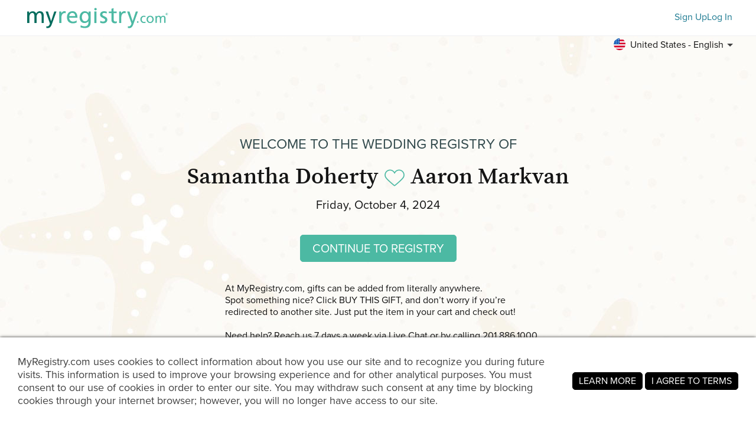

--- FILE ---
content_type: text/html; charset=utf-8
request_url: https://www.myregistry.com/wedding-registry/samantha-doherty-and-aaron-markvan-cincinnati-oh/4319910
body_size: 10650
content:


<!DOCTYPE html>
<html xmlns="http://www.w3.org/1999/xhtml" class="mr-culture-en-US" lang="en">
<head><title>
	Samantha Doherty & Aaron Markvan's Wedding Registry
</title><link rel="icon" type="image/png" sizes="16x16" href="/images/icons/favicons/favicon-16x16.png"><link rel="icon" type="image/png" sizes="32x32" href="/images/icons/favicons/favicon-32x32.png"><link rel="icon" type="image/png" sizes="192x192" href="/images/icons/favicons/favicon-192x192.png"><link rel="shortcut icon" href="/images/icons/favicons/favicon.ico"><meta name="theme-color" content="#ffffff"><link rel="canonical" href="https://www.myregistry.com/wedding-registry/samantha-doherty-and-aaron-markvan-cincinnati-oh/4319910"><meta http-equiv="X-UA-Compatible" content="IE=edge" /><meta name="viewport" content="width=device-width, initial-scale=1, maximum-scale=5" />
<!-- Google Tag Manager -->
<script>(function(w,d,s,l,i){w[l]=w[l]||[];w[l].push({'gtm.start':
new Date().getTime(),event:'gtm.js'});var f=d.getElementsByTagName(s)[0],
j=d.createElement(s),dl=l!='dataLayer'?'&l='+l:'';j.async=true;j.src=
'https://www.googletagmanager.com/gtm.js?id='+i+dl;f.parentNode.insertBefore(j,f);
})(window,document,'script','dataLayer','GTM-W6BQNRG');</script>
<!-- End Google Tag Manager -->

<script src="//c.webtrends-optimize.com/acs/accounts/4737b5e4-dab7-4b73-bec4-4b6f2ca364be/js/wt.js"></script>

    <script type="text/javascript" src="/JavaScriptResourceHandler.ashx?culture=en-US&version=202601281227049457"></script>
    <script src="/ScriptSet/SwdJqueryScripts.js?version=202601270945564073"></script><script src="/ScriptSet/SwdScripts.js?version=202601270945564073"></script><link href="/StyleSet/SwdStyles.css?version=202601281227049457" rel="stylesheet" type="text/css" />
    <script type="application/ld+json">
        {
  "@context": "https://schema.org",
  "@type": "CollectionPage",
  "name": "Samantha Doherty & Aaron Markvan's Wedding Registry",
  "url": "https://www.myregistry.com/wedding-registry/samantha-doherty-and-aaron-markvan-cincinnati-oh/4319910",
  "audience": {
    "@type": "PeopleAudience",
    "audienceType": [
      "Public"
    ]
  },
  "creator": {
    "@type": "Person",
    "name": "Samantha Doherty",
    "spouse": {
      "@type": "Person",
      "name": "Aaron Markvan"
    },
    "address": {
      "@type": "PostalAddress",
      "addressLocality": "Cincinnati",
      "addressRegion": "OH"
    }
  },
  "mainEntity": {
    "@type": "ItemList",
    "name": "Samantha & Aaron's Wedding Registry",
    "identifier": "4319910",
    "itemListElement": [
      {
        "@type": "ListItem",
        "position": 1,
        "item": {
          "@type": "Demand",
          "name": "Litter-Robot 4 Ramp - Litter-Robot Stairs For Easy Access",
          "url": "https://www.myregistry.com/Visitors/Giftlist/PurchaseAssistant.aspx?registryId=4319910&giftid=137476193",
          "eligibleQuantity": {
            "@type": "QuantitativeValue",
            "maxValue": 1,
            "value": 0,
            "unitText": "unit"
          },
          "itemOffered": {
            "@type": "Product",
            "name": "Litter-Robot 4 Ramp - Litter-Robot Stairs For Easy Access",
            "offers": {
              "@type": "Offer",
              "seller": {
                "@type": "OnlineStore",
                "name": "litter-robot.com"
              },
              "price": 65.00,
              "priceCurrency": "USD",
              "url": "https://www.myregistry.com/GetLink.ashx?giftId=137476193&mr_apsa=1",
              "availability": "https://schema.org/InStock"
            },
            "image": "https://stmr.blob.core.windows.net/users/ids4350k/4351063/GiftImages/6276ad1e-efb6-4cfb-92e5-51f95c406647_Large.jpg"
          }
        }
      },
      {
        "@type": "ListItem",
        "position": 2,
        "item": {
          "@type": "Demand",
          "name": "Litter-Robot 3 Connect | Self-Cleaning, Smart Litter Box",
          "url": "https://www.myregistry.com/Visitors/Giftlist/PurchaseAssistant.aspx?registryId=4319910&giftid=137476161",
          "eligibleQuantity": {
            "@type": "QuantitativeValue",
            "maxValue": 1,
            "value": 0,
            "unitText": "unit"
          },
          "itemOffered": {
            "@type": "Product",
            "name": "Litter-Robot 3 Connect | Self-Cleaning, Smart Litter Box",
            "offers": {
              "@type": "Offer",
              "seller": {
                "@type": "OnlineStore",
                "name": "litter-robot.com"
              },
              "price": 549.00,
              "priceCurrency": "USD",
              "url": "https://www.myregistry.com/GetLink.ashx?giftId=137476161&mr_apsa=1",
              "availability": "https://schema.org/InStock"
            },
            "image": "https://stmr.blob.core.windows.net/users/ids4350k/4351063/GiftImages/fd6a44c6-db21-4748-859e-90e46ed95a9e_Large.jpg"
          }
        }
      }
    ]
  }
}
    </script>
    <meta name="ROBOTS" content="NOARCHIVE" />
    
<!-- Open Graph Protocol Meta -->
<meta property="og:url" content="https://www.myregistry.com/wedding-registry/samantha-doherty-and-aaron-markvan-cincinnati-oh/4319910" />
<meta property='og:title' content="Shop Samantha and Aaron's Wedding Registry" />
<meta property="og:description" content="Find the perfect gift—no app download needed!" />    
<meta property='og:image' content='https://www.myregistry.com/Images/Visitors/mr-share-image-Wedding.jpg' />    
<meta property="og:type" content="article" />
<!-- Twitter Deep Linking -->
<meta name="twitter:title" content="Shop Samantha and Aaron's Wedding Registry" />
<meta name="twitter:description" content="Find the perfect gift—no app download needed!" />
<meta name="twitter:url" content="https://www.myregistry.com/wedding-registry/samantha-doherty-and-aaron-markvan-cincinnati-oh/4319910" />
<meta name="twitter:image" content="https://www.myregistry.com/Images/Visitors/mr-share-image-Wedding.jpg" />   
<meta name="twitter:card" content="summary_large_image" />
<meta name="twitter:site" content="@myregistry" />
<meta name="twitter:creator" content="@myregistry"/>

    
    
    

<!-- App Clip -->


    <link href="/Visitors/Styles/Welcome.min.css?version=202601281227049457" rel="stylesheet" type="text/css" />
    <script type="text/javascript" src="/Visitors/Scripts/VisitorClient.js?version=202601270946010478"></script>
    
    <style type="text/css">body{transition: none !important;background-color: #ffffff;background-image: url('/Visitors/Pages/Images/Wedding/back/Wedding-default_4.jpg');background-repeat: repeat;</style>
    <script type="text/javascript">
        $(document).ready(function () {
            VisitorClient.Initialize();
        });
    </script>
<meta name="description" content="Visit the wedding registry of Samantha Doherty and Aaron Markvan of Cincinnati, OH, at MyRegistry.com and celebrate them on their big day, Friday, October 4, 2024." /></head>
<body >
    <div id="PST_GlobalWrapper">
        <div id="PST_ContentWrapper">
            <header id="PST_TopWrapper">
                

<div id="SWD_Header" class="header-visitor no-bottom no-search">
    <div class="header-top white">
        <div class="menu-trigger" id="btnMenuMobile">
            <span></span>
            <span></span>
            <span></span>
        </div>
        <div class="box-left Wedding" id="TopLeftLogoTopMenu">
            <div id="main_logo" class="main_logo ">
                <a href="/">
                    <img class="mrlogo" src="/images/MRlogo_520_white.svg" alt="MyRegistry Logo" />
                </a>
            </div>
            
        </div>
        <div class="box-right">
            <div class="content-action">
                <form id="btnMemberFind" class="swd_inputtext-holder action-search">
                    <label for="memberSearch" hidden="hidden" aria-hidden="true">Find a Registry or Gift List</label>
                    <input type="search" id="memberSearch" data-action="find" class="swd_inputtext x-small pill search" placeholder="Find a Registry or Gift List" />
                    <a id="btnMemberSearch" role="button" href="javascript:void(0)" aria-label="Find a Registry or Gift List"></a>
                </form>
                <a class="action-item swd_text_button medium blue" id="btnMemberSignup" role="button" href="/Signup.aspx" data-action="signup">Sign Up</a>
                <a class="action-item swd_text_button medium blue" id="btnMemberLogin" role="button" href="/Login.aspx" data-action="login">Log In</a>
            </div>
        </div>
    </div>
    <div class="header-bottom">
        <nav>
            <div class="menu-container">
                <span class="mobile-background"></span>
                <ul class="menu-root">
                    <li class="sub-menu-parent menu-search" tabindex="0">
                        <a href="/search/">Find a Registry</a>
                    </li>

                    <li class="sub-menu-parent menu-wedding" tabindex="0">
                            <a href="https://www.myregistry.com/wedding-registry.aspx">Wedding</a>
                            <ul class="sub-menu">
                                <li><a href="https://guides.myregistry.com/wedding/what-is-a-universal-wedding-registry-2">What Is a Universal Wedding Registry?</a></li>
                                <li><a href="/signup/onboard_v2/?regType=0">Create a Wedding Registry</a></li>
                                <li><a href="https://guides.myregistry.com/wedding/">Wedding Guides</a></li>
                                <li><a href="/inspiration/wedding/">Wedding Gift Idea Boards</a></li>
                                <li><a href="/weddinggiftideas/">Popular Wedding Gifts</a></li>
                                <li><a href="/wedding-registry-checklist">Wedding Checklist</a></li>
                                <li><a href="/save-the-date/">Free Save the Date eCards</a></li>
                            </ul>
                        </li>
                    <li class="sub-menu-parent menu-baby" tabindex="0">
                        <a href="https://www.myregistry.com/baby-registry.aspx">Baby</a>
                        <ul class="sub-menu">
                            <li><a href="https://guides.myregistry.com/baby/what-is-a-universal-baby-registry">What Is a Universal Baby Registry?</a></li>
                            <li><a href="/signup/onboard_v2/?regType=1">Create a Baby Registry</a></li>
                            <li><a href="https://guides.myregistry.com/baby/">Baby Guides</a></li>
                            <li><a href="/inspiration/baby/">Baby Gift Idea Boards</a></li>
                            <li><a href="/baby-registry-gifts-live-feed/">Popular Baby Gifts</a></li>                            
                        </ul>
                    </li>
                    
                    <li class="sub-menu-parent menu-wishlist" tabindex="0">
                        <a href="https://www.myregistry.com/wish-list.aspx">Gift List</a>
                        <ul class="sub-menu">
                            <li><a href="/birthday-gift-list/">Create a Birthday Gift List</a></li>
                            <li><a href="/Graduation-Wish-List/">Create a Graduation Gift List</a></li>
                            <li><a href="/housewarming-registry.aspx">Create a Housewarming Gift List</a></li>
                            <li><a href="/wish-list/Signup.aspx">Create a Gift List for any Occasion</a></li>
                            <li><a href="/Info/Nonprofits-Organizations.aspx">Create an Org<span class='no-mobile'>anization</span>/Nonprofit Gift List</a></li>
                            <li><a href="https://guides.myregistry.com/gift-list/what-is-a-universal-gift-list">What Is a Universal Gift List?</a></li>
                        </ul>
                    </li>

                    <li class="sub-menu-parent menu-why" tabindex="0">
                        <a href="/?param=video" tabindex="0" role="button">Why MyRegistry?</a>
                        <ul class="sub-menu">
                            <li><a href="/?param=video" data-action="homevideo" tabindex="0" role="button">See How it Works</a></li>
                            <li><a href="https://www.myregistry.com/Reasons-We-Are-The-Best-Place-To-Register-And-Top-Registry/" tabindex="0" role="button">10 Reasons Why You’ll Love Us</a></li>
                        </ul>
                    </li>
                    <li class="sub-menu-parent menu-software" tabindex="0">
                        <a href="/gift-registry-software/" tabindex="0" role="button">MyRegistry for Commerce</a>
                        <ul class="sub-menu">
                            <li><a href="/gift-registry-software/" tabindex="0" role="button">About our Gift Registry Software</a></li>
                            <li><a href="/Partner-Connection/" tabindex="0" role="button">Partner Blog</a></li>                            
                            <li><a href="/merchants/login.aspx" tabindex="0" role="button">Partner Login</a></li>
                        </ul>
                    </li>
                </ul>
            </div>
        </nav>
        
        <div class="menu-lang">
           <div class="sub-menu-parent" tabindex="0">
                <a 
                    class="menu-lang-header" 
                    tabindex="0" 
                    role="button"
                    href="javascript:void(0)"
                    aria-label="Toggle the language menu" >
                    <span class="flag en-us"></span>
                    <span class="mobile-none">
                        United States - English
                    </span>
                </a>
                <ul class="sub-menu lang-menu">
                        <li class="langDropdown selected "><a class="swd_link black" href="/visitors/default.aspx?registryId=4319910&lang=en&cloc=us" rel="nofollow" >
                            <span class="flag en-us"></span> United States - English</a><span></span>
                        </li>
                        <li class="langDropdown  "><a class="swd_link black" href="/visitors/default.aspx?registryId=4319910&lang=es&cloc=us" rel="nofollow" >
                            <span class="flag es-us"></span> Estados Unidos - Español</a><span></span>
                        </li>
                        <li class="langDropdown  "><a class="swd_link black" href="/visitors/default.aspx?registryId=4319910&lang=en&cloc=ca" rel="nofollow" >
                            <span class="flag en-ca"></span> Canada - English</a><span></span>
                        </li>
                        <li class="langDropdown  "><a class="swd_link black" href="/visitors/default.aspx?registryId=4319910&lang=fr&cloc=ca" rel="nofollow" >
                            <span class="flag fr-ca"></span> Canada - Français</a><span></span>
                        </li>
                        <li class="langDropdown  "><a class="swd_link black" href="/visitors/default.aspx?registryId=4319910&lang=en&cloc=gb" rel="nofollow" >
                            <span class="flag en-gb"></span> United Kingdom - English</a><span></span>
                        </li>
                        <li class="langDropdown  "><a class="swd_link black" href="/visitors/default.aspx?registryId=4319910&lang=en&cloc=au" rel="nofollow" >
                            <span class="flag en-au"></span> Australia - English</a><span></span>
                        </li>
                        <li class="langDropdown  "><a class="swd_link black" href="/visitors/default.aspx?registryId=4319910&lang=en&cloc=za" rel="nofollow" >
                            <span class="flag en-za"></span> South Africa - English</a><span></span>
                        </li>
                        <li class="langDropdown  "><a class="swd_link black" href="/visitors/default.aspx?registryId=4319910&lang=en&cloc=in" rel="nofollow" >
                            <span class="flag en-in"></span> India - English</a><span></span>
                        </li>
                        <li class="langDropdown  "><a class="swd_link black" href="/visitors/default.aspx?registryId=4319910&lang=es&cloc=do">
                            <span class="flag es-do"></span> República Dominicana- Español</a><span></span>
                        </li>
                </ul>
            </div>
        </div>
        
    </div>
    <div class="header-chat">
        <div class="chat">
            

<script>
    function openLivechat() {
        window.fcWidget.open();
    }
  
    function initFreshChat() {

        var locale = LocalizationHelper.CurrentCulture();
        if (locale.indexOf('es') == 0) locale = 'es';
        else if (locale.indexOf('fr') == 0) locale = 'fr';
        else locale = 'en';
     
        window.fcWidget.init({
            token: "0dd99409-3895-4780-bf21-05338cd250b5",
            host: "https://wchat.freshchat.com",
            tags: ["universal"],
            faqTags: {
                tags: ['universal'],
                filterType: 'category'
            },
            locale: locale,
            "config": {
                "headerProperty": {
                    "hideChatButton": true
                },
                eagerLoad: true
            }
        });
        window.fcWidget.on("widget:opened", function (resp) {
            document.getElementById('openChatWidget').style.visibility = "hidden"
        });
        window.fcWidget.on("widget:closed", function (resp) {
            document.getElementById('openChatWidget').style.visibility = "visible"
        });

         
     }

    function initialize(i, t) { var e; i.getElementById(t) ? initFreshChat() : ((e = i.createElement("script")).id = t, e.async = !0, e.src = "https://wchat.freshchat.com/js/widget.js", e.onload = initFreshChat, i.head.appendChild(e)) } function initiateCall() { initialize(document, "freshchat-js-sdk") } window.addEventListener ? window.addEventListener("load", initiateCall, !1) : window.attachEvent("load", initiateCall, !1);

</script>

<div id="LP_DIV_2018" class="chatContainer">
    <div id="PST_Chat">
        
         
        <a href="tel:201-886-1000" aria-label="Customer Service" class="chat_link chat_phone plhChatPhone">
        </a>
        
        <a href="javascript:void(0)" role="button" aria-label="Open Live Chat" id="openChatWidget" class="chat_link" onClick="window.fcWidget.open();">
        </a>
    </div>
</div>

        </div>
    </div>
</div>


                
            </header>
            <main id="PST_MainWrapper">
                <div id='PST_GlobalCenterBannerContainer'>
                    
                </div>
                <div id="PST_GlobalVideoBannerContainer">
                    
                </div>
                <div id="PST_GlobalLeftBanner">
                    
                    
                </div>
                
    <div class="visitor_welcome  no-msg">
        <div class="mrw_visitorcontainer">            
            <div class="welcome_section">
                <div class="title_section">
                    <h2 class="title-sup pst_subtitle">Welcome to the <span class="title-sup-brak">Wedding Registry of</span></h2>
                    <h1 class="title-text pst_title">
                        <span class="text-1">

                            
                            <span>Samantha Doherty</span>
                            <span class="desc-icon pst_icon1 green icon-heart"></span>
                            <span>Aaron Markvan</span>
                            
                        </span>
                    </h1>
                </div>

                <div class="info_section">
                    
                        <div class="info-item info-date">
                            <span class="text">Friday, October 4, 2024</span>
                        </div>
                        
                </div>
                <div class="action_section">

                    <div class="action-button  ">
                        <a class="pst_button green large" rel="nofollow" href="/wedding-registry/samantha-doherty-and-aaron-markvan-cincinnati-oh/4319910/giftlist">CONTINUE TO REGISTRY
                        </a>
                    </div>
                </div>
                
                <div class="desc_section">
                    
                    <div class="desc-store no-gifts">At MyRegistry.com, gifts can be added from literally anywhere.</div>
                    
                    <div class="desc-buy">
                        Spot something nice? Click BUY THIS GIFT, and don’t worry if you’re redirected to another site. Just put the item in your cart and check out!
                        
                    </div>
                    
                      <div class="bottom_section">Need help? Reach us 7 days a week via Live Chat or by calling 201.886.1000 </div>
                </div>              
            </div>
        </div>
    </div>
    <input id="visitor_link" type="hidden" value="/wedding-registry/samantha-doherty-and-aaron-markvan-cincinnati-oh/4319910" />
    <input type="hidden" id="IsVisitorView" value="True" />
    <input type="hidden" id="hidRegistryId" value="4319910" />

                <div id="PST_GlobalRightBanner">
                    
                    
                </div>
            </main>
        </div>
        <div id="PST_BottomWrapper">
            

<div id="SWD_Footer" role="contentinfo">
    <div class="footer-container">
        <div class="box-left">
            <div class="content-menu">
                <div class="menu-group">
                    <div class="group-title">Company Info</div>
                    <div class="group-items" role="navigation" aria-label="Company Info">
                        <a role="link" href="/Info/AboutUs.aspx">About Us</a><hr />
                        <a role="link" target="_blank" href="https://guides.myregistry.com/wedding/"><span>Wedding Guides</span></a><hr />
                        <a role="link" target="_blank" href="https://guides.myregistry.com/baby/"><span>Baby Guides</span></a><hr />
                        <a role="link" target="_blank" href="https://guides.myregistry.com/gift-list/what-is-a-universal-gift-list"><span>What Is a Universal Gift List?</span></a><hr />
                        <a role="link" href="/Info/ContactUs.aspx">Contact Us</a><hr />
                        <a role="link" href="/Info/press.aspx">News and Press Releases</a><hr />
                        <a role="link" href="/Info/terms.aspx">Terms and Conditions</a><hr />
                        <a role="link" href="/Info/Privacy.aspx">Privacy Statement</a><hr />
                        <a role="link" href="/Info/Careers.aspx">Careers</a>
                    </div>
                </div>
                <div class="menu-group">
                    <div class="group-title">For Members</div>
                    <div class="group-items" role="navigation" aria-label="For Members">
                        <a role="link" href="https://customercare.myregistry.com/en/support/home">Customer Experience / FAQs</a><hr />
                        <a role="link" href="/Info/SmartPhoneApps/">Our Mobile Apps</a><hr />
                        <a role="link" href="/find-a-registry.aspx">Find A Registry</a><hr />
                        <a role="link" href="/Info/RegistryMembers.aspx">Members Directory</a><hr />
                        <a role="link" href="/Info/storeswelike.aspx/">Stores We Like</a><hr />
                        <a role="link" href="/Info/Add-To-MyRegistry-Button-Extension/Default.aspx">Our Browser Extension</a><hr />
                        <a role="link" href="/gift-exchange/">Gift Exchange</a>
                    </div>
                </div>
                <div class="menu-group">
                    <div class="group-title">Nonprofits/ Organizations</div>
                    <div class="group-items" role="navigation" aria-label="Nonprofits/ Organizations">
                        <a role="link" href="/info/Nonprofits-Organizations.aspx">Create a Gift List</a><hr />
                        <a role="link" href="https://guides.myregistry.com/nonprofit/maximize-nonprofit-giving-with-an-online-gift-list">Maximize Nonprofit Giving</a><hr />
                        <a role="link" href="/Info/OrganizationsMKT.aspx">Cash Gift Service</a><hr />
                        <a role="link" href="/Info/storeswelikeOrg.aspx/">Prescreened Retailers</a><hr />
                        <a role="link" href="https://customercare.myregistry.com/en/support/solutions/folders/48000658883">FAQs</a>                        
                    </div>
                </div>
                <div class="menu-group">
                    <div class="group-title">For Partners</div>
                    <div class="group-items" role="navigation" aria-label="For Partners">
                        <a role="link" href="/gift-registry-software/">Gift Registry Software</a><hr />                        
                        <a role="link" href="/Merchants/login.aspx">Partner Login</a><hr />
                        <a role="link" href="/Partner-Connection/">Partner Blog</a><hr />
                        <a role="link"  rel="nofollow" href="https://ui.awin.com/merchant-profile/88335" target="_blank">Affiliate Program</a><hr />
                        <a role="link" href="/Merchants/AdvertisewithUs.aspx">Advertise with Us</a><hr />
                        <a role="link" href="https://developers.myregistry.com">Developers</a>
                    </div>
                </div>
                <div class="menu-group">
                    <div class="group-title">International</div>
                    <div class="group-items" role="navigation" aria-label="International">
                        <a role="link" href="/australian-baby-registry.aspx">Australia Baby</a><hr />
                        <a role="link" href="/australian-wedding-registry.aspx">Australia Wedding</a><hr />
                        <a role="link" href="/canadian-baby-registry.aspx">Canada Baby</a><hr />
                        <a role="link" href="/canadian-wedding-registry.aspx">Canada Wedding</a><hr />
                        <a role="link" href="/indian-wedding-registry.aspx">India Wedding</a><hr />
                        <a role="link" href="/new-zealand-baby-registry.aspx">New Zealand Baby</a><hr />
                        <a role="link" href="/new-zealand-wedding-registry.aspx">New Zealand Wedding</a><hr />
                        <a role="link" href="/south-african-baby-registry.aspx">South Africa Baby</a><hr />
                        <a role="link" href="/south-african-wedding-registry.aspx">South Africa Wedding</a><hr />
                        <a role="link" href="/uk-baby-wish-list">UK Baby</a><hr />
                        <a role="link" href="/uk-wedding-gift-list">UK Wedding</a>
                    </div>
                </div>
            </div>
        </div>
        <div class="box-right">
            <div class="content-social">
                <div class="social-group app-links">
                    <div class="group-title">
                        <span class="show-on-mobile">Download the <br />MyRegistry.com<span>&nbsp;</span>App</span>
                        <span class="show-on-desktop">Scan to download the <br />MyRegistry.com<span>&nbsp;</span>App</span>
                    </div>
                    <div class="group-items" role="navigation" aria-label="Download the MyRegistry.com App">
                        <div class="footr-qr">
                            <img  src='/Images/app-qr-code-live.svg' alt='QR code to download the MyRegistry app' />
                        </div>
                        <a role="link" class="icon-app-store show-on-mobile" href="https://apps.apple.com/app/apple-store/id366525182?pt=320727&ct=MR-mobile-app-page&mt=8" target="_blank">
                                <span role="img" aria-label="MyRegistry App on Apple Store" class="swd_icon icon-app-store"></span>
                                <span class="notext">MyRegistry App on Apple Store</span>
                            </a>
                        <a role="link" class="icon-google-play show-on-mobile" href="https://play.google.com/store/apps/details?id=com.myregistry" target="_blank">
                            <span role="img" aria-label="MyRegistry App on Google Play Store" class="swd_icon icon-google-play"></span>
                            <span class="notext">MyRegistry App on Google Play Store</span>
                        </a>
                        <div class="icon-app-store not-clickable">
                            <span role="img" aria-label="MyRegistry App on Apple Store" class="swd_icon icon-app-store"></span>
                            <span class="notext">MyRegistry App on Apple Store</span>
                        </div>
                        <div class="icon-google-play not-clickable">
                            <span role="img" aria-label="MyRegistry App on Google Play Store" class="swd_icon icon-google-play"></span>
                            <span class="notext">MyRegistry App on Google Play Store</span>
                        </div>                        
                    </div>
                </div>
                <div class="social-group social-media">
                    <div class="group-title">Connect with Us</div>
                    <div class="group-items" role="navigation" aria-label="Connect with Us">
                        <a role="link" class="icon-instagram-holder" href="https://www.instagram.com/myregistry/?utm_source=website&utm_medium=instagram_popup" target="_blank">
                            <span role="img" aria-label="MyRegistry on Instagram" class="swd_icon icon-instagram"></span>
                            <span class="notext">MyRegistry on Instagram</span>
                        </a>
                        <a role="link" class="icon-facebook-holder" href="https://www.facebook.com/myregistryllc?utm_source=website&utm_medium=facebook_popup" target="_blank">
                            <span role="img" aria-label="MyRegistry on Facebook" class="swd_icon icon-facebook"></span>
                            <span class="notext">MyRegistry on Facebook</span>
                        </a>
                        <a role="link" class="icon-linkedin-holder" href="https://www.linkedin.com/company/myregistry.com?utm_source=website&utm_medium=linkedin_popup" target="_blank">
                            <span role="img" aria-label="MyRegistry on Linkedin" class="swd_icon icon-linkedin"></span>
                            <span class="notext">MyRegistry on Linkedin</span>
                        </a>                        
                        <a role="link" class="icon-pinterest-holder" href="https://www.pinterest.com/myregistryweddings/?utm_source=website&utm_medium=pinterest_popup" target="_blank">
                            <span role="img" aria-label="MyRegistry on Pinterest" class="swd_icon icon-pinterest"></span>
                            <span class="notext">MyRegistry on Pinterest</span>
                        </a>
                    </div>
                </div>
            </div>
        </div>
        <div class="content-copyright">
            &copy; 2026 All rights reserved - MyRegistry LLC&nbsp;&mdash;&nbsp;<a class="swd_link gray" href="/SiteMap/">Site Map</a>
        </div>
        
    </div>
</div>

        </div>
    </div>
    <div id="hiddenFields">
        <input id="RegistryType" type="hidden" value="" />
        <input id="IsNewUser" type="hidden" value="False" />
        <input id="TopMemberNav" type="hidden" value="undefined" />
        <input id="MarketingTags" type="hidden" value="" />
        <input id="GoogleAdsSettings" type="hidden" value='' />
    </div>
    <div id="mrExternalScripts">
        

<input id="panelManagerHidden" type="hidden" value="" />
<script>
    function PanelManager() {
        this.IsNewUser = $("#IsNewUser").val() || null;
        this.CurrentPanel = null;
        this.ShowPanel = function () {
            this.CurrentPanel = $("#panelManagerHidden").val();
            var isShowNewUser = false;
            var checkBeforeOpenPanel = null;

            if (this.CurrentPanel == "" || this.CurrentPanel == null || this.CurrentPanel == "null"
                || (!isShowNewUser && this.IsNewUser == "True")) {
                // do not show panel
            } else {
                var panel = JSON.parse(this.CurrentPanel);
                
                if (checkBeforeOpenPanel !=null && !checkBeforeOpenPanel()) return; // Skip panel if check is NOK
                PopupManager.ShowPopupPanel(panel.Id, panel.Path, panel.Params, null, null, null);
                
            }
        };
    }
    var panelManager = new PanelManager();
    panelManager.ShowPanel();
</script>

        <div id="fb-root"></div>
        
        
<script async src="https://www.googletagmanager.com/gtag/js?id=G-M8W8DX2XZQ"></script>
<script>
    // GA4
    window.dataLayer = window.dataLayer || [];
    function gtag() { dataLayer.push(arguments); }
    var GoogleTracking4 = {
        ConfigTag: 'G-M8W8DX2XZQ',
        Initialize: function () {
            gtag('js', new Date());
            gtag('config', 'G-M8W8DX2XZQ');
            
            GoogleTracking4.SetUserProperties();

            // Global Hook on Links (attribute=data-ga-evt)
            var links = document.querySelectorAll("a[data-ga-evt]")
            links.forEach(link => {
                link.addEventListener('click', (event) => {

                    var linkTarget = link.getAttribute("target");
                    var evtName = link.getAttribute("data-ga-evt");
                    if (!linkTarget || linkTarget == "_self") {
                        // Prevent the default link behavior (e.g., navigating to the URL)
                        event.preventDefault();
                        var linkHref = link.href;
                        GoogleTracking4.SendEventCallback(evtName, null, null, function () {
                            location.href = linkHref;
                        });
                    }
                    else {
                        GoogleTracking4.SendEvent(evtName);
                    }
                });
            });
        },
        SetUserProperties: function () {
            var uprops = {};
            var regtype = GoogleTracking4.GetRegistryType();
            if (regtype) uprops.regtype = regtype;

            gtag('set', 'user_properties', uprops);
        },
        GetRegistryType: function () {
            var result = null;
            try {
                var regtype = document.getElementById("RegistryType");
                if (regtype && regtype.type === "hidden") result = regtype.value;
            } finally {
                return result;
            }
        },
        AddConfig: function (additionalTracker, group) {
            gtag('config', additionalTracker, { groups: group });
        },
        SendEvent: function (eventName, property, group) {
            property = property || {}
            if (group) {
                property.send_to = group;
            }
            gtag('event', eventName, property);
        },
        SendEventCallback: function (eventName, property, group, callback) {
            property = property || {}
            if (group) {
                property.send_to = group;
            }
            if (callback && typeof (callback) != 'undefined') {
                property.event_callback = function (tag) { if (tag == GoogleTracking4.ConfigTag) callback(); };
                property.event_timeout = 1000;
            }
            gtag('event', eventName, property);
        }
    }; 
    
    // Global Object
    var GoogleTracking = GoogleTracking4;
    // Legacy function/props
    GoogleTracking.isEnabled = true;
    GoogleTracking.isAdBlocked = false;
    GoogleTracking.trackEvent = function (category, action, label, value, callback) {
        // Sending to GA4
        if (this.isEnabled && typeof (GoogleTracking4) != 'undefined') {
            var prop = { event_category: category };
            if (label && typeof (label) != 'undefined') prop.event_label = label;
            if (value && typeof (value) != 'undefined') prop.value = value;
            if (callback && typeof (callback) != 'undefined') {
                prop.event_callback = function (tag) { if (tag == GoogleTracking4.ConfigTag) callback(); };
                prop.event_timeout = 1000;
            }
            GoogleTracking4.SendEvent(action, prop);
        }
    };

    GoogleTracking4.Initialize();

</script>

        
<!--Google Publisher Tag BEGIN-->
<script type='text/javascript'>
    var googletag = googletag || {};
    googletag.cmd = googletag.cmd || [];
    googletag.mrenv = '';
    (function () {
        var gads = document.createElement('script');
        gads.async = true;
        gads.type = 'text/javascript';
        gads.src = 'https://securepubads.g.doubleclick.net/tag/js/gpt.js';
        var node = document.getElementsByTagName('script')[0];
        node.parentNode.insertBefore(gads, node);
    })();
</script>
<!-- Google Publisher Tag END-->

        

<script>
    (function (d) {
        var s = d.createElement("script");
        /* uncomment the following line to override default position*/
        /* s.setAttribute("data-position", 3);*/
        /* uncomment the following line to override default size (values: small, large)*/
        /* s.setAttribute("data-size", "small");*/
        /* uncomment the following line to override default language (e.g., fr, de, es, he, nl, etc.)*/
        /* s.setAttribute("data-language", "language");*/
        /* uncomment the following line to override color set via widget (e.g., #053f67)*/
        /* s.setAttribute("data-color", "#053e67");*/
        /* uncomment the following line to override type set via widget (1=person, 2=chair, 3=eye, 4=text)*/
        /* s.setAttribute("data-type", "1");*/
        /* s.setAttribute("data-statement_text:", "Our Accessibility Statement");*/
        /* s.setAttribute("data-statement_url", "http://www.example.com/accessibility")";*/
        /* uncomment the following line to override support on mobile devices*/
        /* s.setAttribute("data-mobile", true);*/
        /* uncomment the following line to set custom trigger action for accessibility menu*/
        /* s.setAttribute("data-trigger", "triggerId")*/
        s.setAttribute("data-account", "wx24hk5edy");
        s.setAttribute("src", "https://cdn.userway.org/widget.js");
        (d.body || d.head).appendChild(s);
    })(document)
</script>
     </div>
</body>
</html>


--- FILE ---
content_type: image/svg+xml
request_url: https://www.myregistry.com/Images/Icons/seaweed/icon-linkedin.svg
body_size: 536
content:
<svg width="12" height="11" viewBox="0 0 12 11" fill="none" xmlns="http://www.w3.org/2000/svg">
<path d="M12 6.5583V10.6951H9.57848V6.81054C9.57848 5.85202 9.22534 5.19619 8.36771 5.19619C7.71188 5.19619 7.3083 5.65023 7.15695 6.05381C7.1065 6.20516 7.05606 6.40695 7.05606 6.65919V10.6951H4.63453C4.63453 10.6951 4.68498 4.13677 4.63453 3.48094H7.05606V4.48991C7.35875 3.98543 7.96412 3.27915 9.22534 3.27915C10.7892 3.27915 12 4.33857 12 6.5583ZM2.11211 0C1.30493 0 0.75 0.554933 0.75 1.26121C0.75 1.96749 1.25448 2.52242 2.06166 2.52242C2.91928 2.52242 3.42377 1.96749 3.42377 1.26121C3.47422 0.504484 2.96973 0 2.11211 0ZM0.901345 10.6951H3.32287V3.48094H0.901345V10.6951Z" fill="white"/>
</svg>
